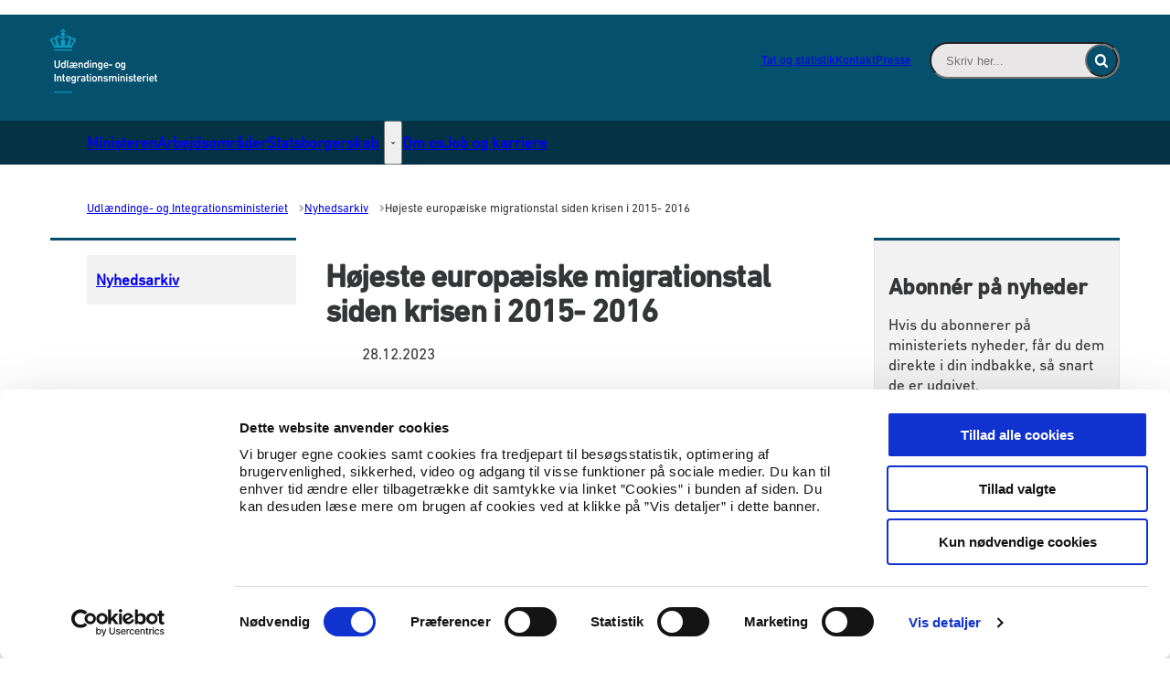

--- FILE ---
content_type: text/html; charset=utf-8
request_url: https://uim.dk/nyhedsarkiv/2023/december/hoejeste-europaeiske-migrationstal-siden-krisen-i-2015-2016/
body_size: 41427
content:

<!DOCTYPE html>
<html lang="da" 
      class=" hyphens-auto">
<head>
    <style>
        html {
            visibility: hidden;
            opacity: 0;
        }
    </style>
    <meta charset="UTF-8"/>
    <meta name="viewport" content="width=device-width, initial-scale=1.0"/>

    
    <link rel="shortcut icon" href="/media/zfieciby/fav.png?rmode=pad&amp;width=16&amp;height=16&amp;format=png&amp;bgcolor=transparent&amp;v=1db2568561e1480" />
    <link rel="apple-touch-icon" sizes="180x180" href="/media/zfieciby/fav.png?rmode=pad&amp;width=180&amp;height=180&amp;format=png&amp;bgcolor=transparent&amp;v=1db2568561e1480">
    <link rel="icon" type="image/png" sizes="32x32" href="/media/zfieciby/fav.png?rmode=pad&amp;width=32&amp;height=32&amp;format=png&amp;bgcolor=transparent&amp;v=1db2568561e1480">
    <link rel="icon" type="image/png" sizes="16x16" href="/media/zfieciby/fav.png?rmode=pad&amp;width=16&amp;height=16&amp;format=png&amp;bgcolor=transparent&amp;v=1db2568561e1480">

    
<title>H&#xF8;jeste europ&#xE6;iske migrationstal siden krisen i 2015- 2016</title>
<meta name="description" content="Mere end 355.000 irregul&#xE6;re indrejser er registreret i EU til og med november i &#xE5;r, viser nye tal. Det er det h&#xF8;jeste antal siden 2016." />
<meta property="robots" content="follow, index" />


    
<meta property="og:type" content="website" />
<meta name="twitter:card" content="summary" />

    <meta name="twitter:title" content="H&#xF8;jeste europ&#xE6;iske migrationstal siden krisen i 2015- 2016" />
    <meta property="og:title" content="H&#xF8;jeste europ&#xE6;iske migrationstal siden krisen i 2015- 2016" />

    <meta property="og:description" content="Mere end 355.000 irregul&#xE6;re indrejser er registreret i EU til og med november i &#xE5;r, viser nye tal. Det er det h&#xF8;jeste antal siden 2016." />
    <meta name="twitter:description" content="Mere end 355.000 irregul&#xE6;re indrejser er registreret i EU til og med november i &#xE5;r, viser nye tal. Det er det h&#xF8;jeste antal siden 2016." />

<meta property="og:url" content="https://uim.dk/nyhedsarkiv/2023/december/hoejeste-europaeiske-migrationstal-siden-krisen-i-2015-2016/" />
<meta name="twitter:site" content="https://uim.dk/nyhedsarkiv/2023/december/hoejeste-europaeiske-migrationstal-siden-krisen-i-2015-2016/" />


    
    





    
        <script id="Cookiebot" data-cbid="99495c01-2915-4e5f-8ca3-e15d52bb771f" type="text/javascript" async src="https://consent.cookiebot.com/uc.js"></script>


    

    <link rel="preload" as="style" onload="this.onload=null;this.rel='stylesheet'"  href="/dist/assets/main-C5nY4Gio.css"/>



    


    


    
    <!-- GLOBAL CODE START -->
<style>
#element-footer-logo img {
max-width: 140px;
}
</style>    <!-- GLOBAL CODE END -->

</head>
<body data-nodeid="4852" data-doctype="articlePage" data-level="5" data-pullrequest-number="681&#xD;&#xA;">
    


<style>
    /* IDENTITY GROUP */
    :root {
        --logo-width: 8.75rem;
        --logo-top: -.063rem;
    }

    /* NAVIGATION GROUP */
    :root {
        --header-background-color: #05506c;
        --header-text-color: #ffffff;
        --header-active-state-color: #ffffff;
        --nav-main-container-background-color: #053345;
        --nav-main-container-text-color: #ffffff;
        --nav-main-active-state-color: #ffffff;
        --nav-main-border-top: 0 transparent;
        --nav-main-border-bottom: 0 transparent;
        
    }

    /* FOOTER GROUP */
    :root {
        --footer-background-color: #053345;
        
        
        
    }

    /* COLORS GROUP */
    :root {
        /* Default colors */
        --color-body-text: #343536;
        --color-default-links: #05506c;
        /* A theme */
        --color-a: #05506c;
        --color-a-dark: #043e54;
        --color-a-light: #065e7f;
        --color-a-text: #ffffff;
        /* B theme */
        --color-b: #053345;
        --color-b-dark: #03212d;
        --color-b-light: #064158;
        --color-b-text: #ffffff;
        /* C theme */
        --color-c: #377389;
        --color-c-dark: #306477;
        --color-c-light: #3d7f98;
        --color-c-text: #ffffff;
        /* D theme */
        --color-d: #f3f2f2;
        --color-d-dark: #e7e5e5;
        --color-d-light: #fdfdfd;
        --color-d-text: #343536;
        /* E theme */
        --color-e: #ff9b4b;
        --color-e-dark: #ff8d32;
        --color-e-light: #ffa65f;
        --color-e-text: #343536;
        /* F theme */
        
        
        
        
        /* G theme */
        
        
        
        
        /* H theme */
        --color-h: #55565a;
        --color-h-dark: #3e3e40;
        --color-h-light: #858588;
        --color-h-text: #ffffff;
    }

    /* TYPOGRAPHY GROUP */

            @font-face {
                font-family: "headings-font";
                font-weight: 400;
                src: url("/media/kpgfwnae/din-next-lt-w01-medium.woff2") format("woff2");
                font-display: swap;
                font-style: normal;
            }

            :root {
                --headings-font-weight: 700;
            }
         

            @font-face {
                font-family: "body-font";
                font-weight: 400;
                src: url("/media/oksdpmct/din-next-lt-w01-regular.woff2") format("woff2");
                font-display: swap;
                font-style: normal;
            }
        


    :root {
        --line-height-headings: 1.1;
        --line-height-body: 1.3;
        --font-size-xsmall: .75rem;
        --font-size-small: .813rem;
        --font-size-normal: 1.063rem;
        --font-size-xnormal: 1.063rem;
        --font-size-medium: 1.5rem;
        --font-size-xmedium: 1.563rem;
        --font-size-large: 2.188rem;
        --font-size-xlarge: 2.5rem;
    }

    /* MODULE DEFAULTS GROUP */
    /* MODULE DEFAULTS GROUP: Shared module settings */
    :root {
        
    }
    /* MODULE DEFAULTS GROUP: Charts */
    :root {
        
        
        
        
        
        
        
        
        
        
    }

    /* MODULE DEFAULTS GROUP: Forms */
    :root {
        
        
        
        
        
        
        
        
        
    }

    /* MODULE DEFAULTS GROUP: RTE */
    :root {
        --rte-generate-clickable-anchors: false;
    }

    /* LAYOUT GROUP */
    :root {
        
        --layout-max-width: 100%;
        
    }
    
</style>

<script type="text/javascript">
    window.themeSettings = {
        rteGenerateClickableAnchorsDictionary: "Link til denne sektion",
        dateFormat: "",
        docReader: {
            cid: "",
            showDocReader: false,
            openDocumentDictionary: "Lyt til dette dokument med ReadSpeaker docReader",
            listenLabelDictionary: "Lyt",
            lang: "da",
        },
        links: {
            openDocumentsInNewTab: false,
            openExternalLinksInNewTab: false
        }
    }
</script>

    <link rel="preload" as="style" onload="this.onload=null;this.rel='stylesheet'" href="/media/rsdbl4aw/main-2024-10-08.css" />

    
<section class="hide-on-print" aria-label="Tilg&#xE6;ngelighedslinks">
    <ul>
        <li>
            <a href="#main" class="skip-link">
                G&#xE5; til indhold
            </a>
        </li>
            <li>
                <a href="javascript: Cookiebot.renew()" class="skip-link">
                    Skift cookie indstillinger
                </a>
            </li>
    </ul>
</section>

    
<header class="main-header hide-on-print js-header">
    <div class="main-header__top">
        <div class="container main-header__top-container">
            <div class="main-header__top-inner">
                <div class="header-logo">
                    <a class="header-logo__link" href="/" title="G&#xE5; til forsiden">
                            <img class="header-logo__image" alt="" src="/media/01zdhz3k/hjemst_neg_web_logo.png?format=webp&quality=92"/>
                        <span class="sr-only">G&#xE5; til forsiden</span>
                    </a>
                </div>

                    <nav class="service-menu" aria-label="Service menu">
                        <ul class="service-menu__list">
                                <li>
                                    <a href="/tal-og-statistik/" class="" >
                                        Tal og statistik
                                    </a>
                                </li>
                                <li>
                                    <a href="/kontakt/" class="" >
                                        Kontakt
                                    </a>
                                </li>
                                <li>
                                    <a href="/presse/" class="" >
                                        Presse
                                    </a>
                                </li>
                        </ul>
                    </nav>

                <div class="main-header__actions">
                            <div data-search-collapsed-on-desktop="false"
                                 data-search-open-downwards="false"
                                 data-uses-cludo="false"
                                 class="js-header-search
                                    header-search--preload
                                    header-search
                                    
                                    
                                    header-search--rounded
                                    header-search--open-on-desktop">
                                <form inert aria-hidden="true" action="/find/" class="header-search__form js-header-search-form" role="search" id="header-search-form">
                                    <label class="sr-only" for="header-search-input">Inds&#xE6;t s&#xF8;geord for at s&#xF8;ge p&#xE5; hjemmesiden.</label>
                                    <input id="header-search-input"
                                           type="search"
                                           class="header-search__input js-header-search-input"
                                           autocomplete="off"
                                           
                                           
                                           name="query"
                                           placeholder="Skriv her..." />
                                    <button disabled class="header-search__submit js-header-search-submit" type="submit" title="S&#xF8;g">
                                        <span class="sr-only">S&#xF8;g</span>
                                        <svg version="1.1" xmlns="http://www.w3.org/2000/svg" width="30" height="32" viewBox="0 0 30 32" role="presentation"
     aria-hidden="true" fill="currentcolor">
    <path d="M20.571 14.857q0-3.304-2.348-5.652t-5.652-2.348-5.652 2.348-2.348 5.652 2.348 5.652 5.652 2.348 5.652-2.348 2.348-5.652zM29.714 29.714q0 0.929-0.679 1.607t-1.607 0.679q-0.964 0-1.607-0.679l-6.125-6.107q-3.196 2.214-7.125 2.214-2.554 0-4.884-0.991t-4.018-2.679-2.679-4.018-0.991-4.884 0.991-4.884 2.679-4.018 4.018-2.679 4.884-0.991 4.884 0.991 4.018 2.679 2.679 4.018 0.991 4.884q0 3.929-2.214 7.125l6.125 6.125q0.661 0.661 0.661 1.607z"></path>
</svg>

                                    </button>
                                </form>
                                <button title="Fold s&#xF8;gefelt ud"
                                        class="header-search__toggle js-header-search-toggle"
                                        id="header-search-toggle"
                                        aria-expanded="false"
                                        aria-controls="header-search-form"
                                        data-label-open="Fold s&#xF8;gefelt ud"
                                        data-label-close="Fold s&#xF8;gefelt ind">
                                    <span class="sr-only">Fold s&#xF8;gefelt ud</span>
                                    <svg version="1.1" xmlns="http://www.w3.org/2000/svg" width="30" height="32" viewBox="0 0 30 32" role="presentation"
     aria-hidden="true" fill="currentcolor">
    <path d="M20.571 14.857q0-3.304-2.348-5.652t-5.652-2.348-5.652 2.348-2.348 5.652 2.348 5.652 5.652 2.348 5.652-2.348 2.348-5.652zM29.714 29.714q0 0.929-0.679 1.607t-1.607 0.679q-0.964 0-1.607-0.679l-6.125-6.107q-3.196 2.214-7.125 2.214-2.554 0-4.884-0.991t-4.018-2.679-2.679-4.018-0.991-4.884 0.991-4.884 2.679-4.018 4.018-2.679 4.884-0.991 4.884 0.991 4.018 2.679 2.679 4.018 0.991 4.884q0 3.929-2.214 7.125l6.125 6.125q0.661 0.661 0.661 1.607z"></path>
</svg>

                                </button>
                            </div>


                    <button class="main-header__hamburger js-header-hamburger" aria-expanded="false" aria-controls="hamburger-menu" id="hamburger-menu-toggle">
                        <span class="sr-only">Menu</span>
                        <span class="hamburger"></span>
                    </button>
                </div>
            </div>
        </div>
    </div>

        <nav class="main-nav" aria-label="Hovedmenu">
            <div class="container">
                <ul class="main-nav__list main-nav__list--with-dropdowns ">
                        <li class="main-nav__list-item">
                            <a href="/ministeren/"
                               class="main-nav__link  "
                               >
                                Ministeren
                            </a>
                        </li>
                        <li class="main-nav__list-item">
                            <a href="/arbejdsomraader/"
                               class="main-nav__link  "
                               >
                                Arbejdsomr&#xE5;der
                            </a>
                        </li>
                        <li class="main-nav__list-item">
                            <a href="/statsborgerskab/"
                               class="main-nav__link  "
                               >
                                Statsborgerskab
                            </a>
                                    <button class="main-nav__dropdown-toggle js-main-nav-dropdown-toggle" aria-expanded="false">
                                        <span class="sr-only">Statsborgerskab - Flere links</span>
                                        <svg version="1.1" xmlns="http://www.w3.org/2000/svg" width="32" height="32" viewBox="0 0 32 32" role="presentation"
     aria-hidden="true" fill="currentcolor">
    <path d="M30.054 14.429l-13.25 13.232q-0.339 0.339-0.804 0.339t-0.804-0.339l-13.25-13.232q-0.339-0.339-0.339-0.813t0.339-0.813l2.964-2.946q0.339-0.339 0.804-0.339t0.804 0.339l9.482 9.482 9.482-9.482q0.339-0.339 0.804-0.339t0.804 0.339l2.964 2.946q0.339 0.339 0.339 0.813t-0.339 0.813z"></path>
</svg>

                                    </button>
                                        <div class="main-nav__dropdown-list js-main-nav-dropdown">
                                            <ul class="dropdown-list">
                                                    <li>
                                                        <a href="/statsborgerskab/foeroyskt/" class=" nav-highlight-dots">F&#xF8;royskt</a>
                                                    </li>
                                                    <li>
                                                        <a href="/statsborgerskab/kalaallisut/" class=" nav-highlight-dots">Kalaallisut</a>
                                                    </li>
                                            </ul>
                                        </div>
                        </li>
                        <li class="main-nav__list-item">
                            <a href="/om-os/"
                               class="main-nav__link  "
                               >
                                Om os
                            </a>
                        </li>
                        <li class="main-nav__list-item">
                            <a href="/job-og-karriere/"
                               class="main-nav__link  "
                               >
                                Job og karriere
                            </a>
                        </li>
                </ul>
            </div>
        </nav>

    <nav class="hamburger-menu js-header-hamburger-menu" inert aria-hidden="true" id="hamburger-menu" aria-labelledby="hamburger-menu-toggle" data-use-desktop-menu-items-on-mobile="false">
        <div class="container">
                    <ul class="hamburger-menu__primary-list js-header-hamburger-menu-list" data-site-id="4582" data-current-id="4852" data-dropdown-label-suffix="Flere links">
                            <li>
                                <a href="/ministeren/" class="">
                                    Ministeren
                                </a>
                            </li>
                            <li>
                                <a href="/arbejdsomraader/" class="">
                                    Arbejdsomr&#xE5;der
                                </a>
                            </li>
                            <li>
                                <a href="/statsborgerskab/" class="">
                                    Statsborgerskab
                                </a>
                            </li>
                            <li>
                                <a href="/om-os/" class="">
                                    Om os
                                </a>
                            </li>
                            <li>
                                <a href="/job-og-karriere/" class="">
                                    Job og karriere
                                </a>
                            </li>
                    </ul>

                <ul class="hamburger-menu__service-list" aria-label="Service menu">
                        <li>
                            <a href="/tal-og-statistik/" class="" >
                                Tal og statistik
                            </a>
                        </li>
                        <li>
                            <a href="/kontakt/" class="" >
                                Kontakt
                            </a>
                        </li>
                        <li>
                            <a href="/presse/" class="" >
                                Presse
                            </a>
                        </li>
                </ul>
        </div>
    </nav>
</header>


    <main id="main" class="js-inview-wrapper">
        



        

<div class="custom-grid"
     data-grid-columns="12">
    
<div class="custom-grid__layout-container">
        <div class="custom-grid__layout-item" data-doctype="contentPageLayout">

<div class="layout-content-page">
    <div class="">
        
    <div class="area-top-campaign" role="complementary" aria-label="F&#xF8;r indhold">
        
    </div>


        <div class="container area-tools-container">
            <div class="row">
                <div class="col-12">
                    
    <div class="area-tools">
        
    <nav aria-label="Br&#xF8;dkrummesti" class="">
        <ol id="breadcrumbs" class="breadcrumbs" itemscope itemtype="http://schema.org/BreadcrumbList">
                <li itemprop="itemListElement" itemscope itemtype="http://schema.org/ListItem">
                        <a href="https://uim.dk/"
                           class="breadcrumbs__previous-page"
                           title="Udl&#xE6;ndinge- og Integrationsministeriet"
                           itemprop="item">
                            <span itemprop="name">Udl&#xE6;ndinge- og Integrationsministeriet</span>
                        </a>
                            <div class="breadcrumbs__icon">
                                <svg version="1.1" xmlns="http://www.w3.org/2000/svg" width="23" height="32" viewBox="0 0 23 32" role="presentation"
     aria-hidden="true" fill="currentcolor">
    <path d="M19.768 15.661l-13.25 13.25q-0.339 0.339-0.804 0.339t-0.804-0.339l-2.964-2.964q-0.339-0.339-0.339-0.804t0.339-0.804l9.482-9.482-9.482-9.482q-0.339-0.339-0.339-0.804t0.339-0.804l2.964-2.964q0.339-0.339 0.804-0.339t0.804 0.339l13.25 13.25q0.339 0.339 0.339 0.804t-0.339 0.804z"></path>
</svg>

                            </div>
                    <meta itemprop="position" content="1"/>
                </li>
                <li itemprop="itemListElement" itemscope itemtype="http://schema.org/ListItem">
                        <a href="https://uim.dk/nyhedsarkiv/"
                           class="breadcrumbs__previous-page"
                           title="Nyhedsarkiv"
                           itemprop="item">
                            <span itemprop="name">Nyhedsarkiv</span>
                        </a>
                            <div class="breadcrumbs__icon">
                                <svg version="1.1" xmlns="http://www.w3.org/2000/svg" width="23" height="32" viewBox="0 0 23 32" role="presentation"
     aria-hidden="true" fill="currentcolor">
    <path d="M19.768 15.661l-13.25 13.25q-0.339 0.339-0.804 0.339t-0.804-0.339l-2.964-2.964q-0.339-0.339-0.339-0.804t0.339-0.804l9.482-9.482-9.482-9.482q-0.339-0.339-0.339-0.804t0.339-0.804l2.964-2.964q0.339-0.339 0.804-0.339t0.804 0.339l13.25 13.25q0.339 0.339 0.339 0.804t-0.339 0.804z"></path>
</svg>

                            </div>
                    <meta itemprop="position" content="2"/>
                </li>
                <li itemprop="itemListElement" itemscope itemtype="http://schema.org/ListItem">
                        <div aria-current="page" class="breadcrumbs__current-page" itemprop="item">
                            <span itemprop="name">H&#xF8;jeste europ&#xE6;iske migrationstal siden krisen i 2015- 2016</span>
                        </div>
                    <meta itemprop="position" content="5"/>
                </li>
        </ol>
    </nav>


    </div>

                </div>
            </div>
        </div>

        <div class="container">
            <div class="row">
                <div class="col-12 col-sm-3">
                    
<div class="area-left-navigation">
    

<nav class="side-menu  side-menu--no-list"
     aria-label="Side menu"
     data-dropdown-label-suffix="Flere links"
     data-active-indicator-class="nav-highlight-dots">
    <ul>
        <li>
            <a class="side-menu__top-link "  href="/nyhedsarkiv/">Nyhedsarkiv</a>
        </li>
    </ul>
</nav>


</div>
                </div>
                <div class="col-12 col-sm-9">
                    
    <div class="area-hero-content">
        
    </div>


                    <div class="row">
                        <div class="col-12 col-sm-8">
                            
<div class="area-content  ">
    


    


    
    <h1 class="area-content__headline">H&#xF8;jeste europ&#xE6;iske migrationstal siden krisen i 2015- 2016</h1>



    

    
    
    <div class="area-content__info">
        <ul class="area-content__tags">
                <li class="area-content__date" aria-label="Dato">
                    
    <time class="area-content__date-time" datetime="2023-12-28" title="28. december 2023">28.12.2023</time>

                </li>
            

        </ul>
    </div>

    
    



    <p class="area-content__intro">Mere end 355.000 irregul&#xE6;re indrejser er registreret i EU til og med november i &#xE5;r, viser nye tal. Det er det h&#xF8;jeste antal siden 2016.</p>



    
    <div class="area-content__text content-rte">
        <p>Tilstr&oslash;mningen til Europa er p&aring; sit h&oslash;jeste siden krisen i 2015 og 2016. Det viser de seneste&nbsp;migrationstal.</p>
<p>I l&oslash;bet af &aring;rets f&oslash;rste 11 m&aring;neder er der registreret mere end 355.000 irregul&aelig;re ankomster p&aring;&nbsp;EU&rsquo;s ydre gr&aelig;nser, heraf 250.000 p&aring; ruterne over Middelhavet til Europa (inkl. til De Kanariske&nbsp;&Oslash;er). Selvom tallet kun g&aelig;lder til og med november i &aring;r, s&aring; overstiger det i &aring;r allerede nu de seks&nbsp;forg&aring;ende &aring;r. Senest, der blev m&aring;lt et h&oslash;jere antal end i &aring;r, var i 2016. I l&oslash;bet af hele 2022 var der&nbsp;omkring 175.000 irregul&aelig;re indrejser i Europa over Middelhavet eller til De Kanariske &Oslash;er.</p>
<p>Mere end 2.600 er omkommet eller forsvundet p&aring; rejsen over Middelhavet i &aring;r, if&oslash;lge UNHCR. Det&nbsp;er det h&oslash;jeste tal i fem &aring;r.</p>
<p>Til og med september i &aring;r er der indgivet mere end 800.000 asylans&oslash;gninger til EU, viser nye tal fra&nbsp;Eurostat. Hvis udviklingen forts&aelig;tter, s&aring; vil antallet af asylans&oslash;gninger til EU i 2023 blive det&nbsp;h&oslash;jeste siden 2016.</p>
<p>Udl&aelig;ndinge- og integrationsminister Kaare Dybvad Bek udtaler:</p>
<p><em>&rdquo;Vi st&aring;r desv&aelig;rre midt i en europ&aelig;isk migrationskrise. Selvom vi ikke har de endelige tal for 2023,&nbsp;</em><em>s&aring; er tallene meget h&oslash;je sammenlignet med de tidligere &aring;r og vi skal helt tilbage til 2016 for at&nbsp;</em><em>finde en st&oslash;rre tilstr&oslash;mning end i &aring;r.</em></p>
<p><em>Den irregul&aelig;re migration har enorme konsekvenser. Mange omkommer p&aring; rejsen mod Europa,&nbsp;</em><em>mens menneskesmuglere forgyldes. Samtidig efterlades de mest s&aring;rbare flygtninge, der ikke kan&nbsp;</em><em>rejse eller betale menneskesmuglerne, i n&aelig;romr&aring;derne, hvor de ikke f&aring;r den n&oslash;dvendige hj&aelig;lp.</em></p>
<p><em>Jeg oplever heldigvis, at der rundt i Europa er en stigende erkendelse af, at asylsystemet ikke&nbsp;</em><em>fungerer. Vi skal stoppe menneskesmuglernes farlige ruter mod Europa og i stedet sikre, at&nbsp;</em><em>flygtninge kommer til Europa p&aring; kontrolleret vis.&rdquo;</em></p>
<p>Den mest benyttede rute over Middelhavet i 2023 er den centrale middelhavsrute, som knap&nbsp;152.000 irregul&aelig;re migranter har benyttet til og med november i &aring;r. Det er en stigning p&aring; omkring&nbsp;61 procent sammenlignet med &aring;ret f&oslash;r.</p>
    </div>

    
    

    
    

</div>



                                <div class="area-additional-content"></div>

                        </div>

                        <div class="col-12 col-sm-4">
                            
    <div class="area-aside" role="complementary" aria-label="Supplerende indhold">
        
<div class="custom-grid__layout-container">


        <div class="container custom-grid__container">
            <div class="row   custom-grid__row">
                    <div
                        data-doctype="mailingList"
                        class="custom-grid__layout-item col-12 grid-col-sm-3">


<div class="mailing-list js-mailing-list-module grid-module       boxed-layout theme-gray     "   data-js-mailing-list-module="{&quot;headline&quot;:&quot;Abonn&#xE9;r p&#xE5; nyheder&quot;,&quot;teaser&quot;:{&quot;value&quot;:&quot;&lt;p&gt;Hvis du abonnerer p&amp;aring; ministeriets nyheder, f&amp;aring;r du dem direkte i din indbakke, s&amp;aring; snart de er udgivet.&lt;/p&gt;&quot;},&quot;subscribedHeadline&quot;:&quot;&quot;,&quot;subscribedText&quot;:{&quot;value&quot;:&quot;&quot;},&quot;unsubscribedHeadline&quot;:&quot;&quot;,&quot;unsubscribedText&quot;:{&quot;value&quot;:&quot;&quot;},&quot;showSubscriptionTermsCheckbox&quot;:false,&quot;subscriptionAgreement&quot;:&quot;&quot;,&quot;subscriptionTermsLink&quot;:null,&quot;subscriptionTermsText&quot;:&quot;&quot;,&quot;showSubscribeButton&quot;:true,&quot;showUnsubscribeButton&quot;:false,&quot;mailingLists&quot;:[{&quot;label&quot;:&quot;List: 73835&quot;,&quot;listId&quot;:&quot;73835&quot;}],&quot;nodeId&quot;:4852,&quot;moduleKey&quot;:&quot;ce9a2a61-8848-420f-b594-ffbb9ad94cf8&quot;,&quot;translations&quot;:{&quot;fieldIsRequired&quot;:&quot;Feltet er p&#xE5;kr&#xE6;vet&quot;,&quot;fieldsWithAsteriskAreRequired&quot;:&quot;Felter med (*) skal udfyldes&quot;,&quot;somethingWentWrong&quot;:&quot;Noget gik galt. Pr&#xF8;v igen senere.&quot;,&quot;loadingForm&quot;:&quot;Indl&#xE6;ser formular...&quot;,&quot;subscribeButtonText&quot;:&quot;Tilmeld&quot;,&quot;unsubscribeButtonText&quot;:&quot;Frameld&quot;,&quot;emailLabel&quot;:&quot;E-Mail&quot;,&quot;emailPlaceholder&quot;:&quot;E-Mail&quot;,&quot;mailingListLabel&quot;:&quot;Nyhedsbreve&quot;}}">
    <div class="mailing-list__loading-container">
        <p>Indl&#xE6;ser formular...</p>
    </div>
</div>                    </div>
            </div>
        </div>
</div>

    </div>

                        </div>
                    </div>
                </div>
            </div>
        </div>

        
    <div class="area-bottom-campaign" 
         role="complementary" 
         aria-label="Efter indhold"
        >
<div class="custom-grid__layout-container">


        <div class="container custom-grid__container">
            <div class="row   custom-grid__row">
                    <div
                        data-doctype="globalModulePicker"
                        class="custom-grid__layout-item col-12 grid-col-sm-12">

    <div class="global-module-picker">
        
<div class="custom-grid"
     data-grid-columns="12">
    
<div class="custom-grid__layout-container">


        <div class="container custom-grid__container">
            <div class="row   custom-grid__row">
                    <div
                        data-doctype="code"
                        class="custom-grid__layout-item col-12 grid-col-sm-12">

    <div class="code-module  grid-module             "  >
        <div style="margin-top:20px;"></div>
    </div>
                    </div>
            </div>
        </div>
</div>

</div>

    </div>
                    </div>
            </div>
        </div>
        <div class="container custom-grid__container">
            <div class="row   custom-grid__row">
                    <div
                        data-doctype="spacerModule"
                        class="custom-grid__layout-item col-12 grid-col-sm-3">

<div class="spacer-module spacer-module-- grid-module             "></div>                    </div>
                    <div
                        data-doctype="multiBox"
                        class="custom-grid__layout-item col-12 grid-col-sm-6">

<div class="multi-box multi-box--span-6 grid-module       boxed-layout theme-gray      "  >
    


        <div class="multi-box__content">

            
<h2 class="module-headline module-headline--small multi-box__headline" style="--headline-length:22;">Yderligere oplysninger</h2>

                <div class="multi-box__text content-rte">
                    <p><span>Kontakt pressetelefonen p&aring; tlf. +45 61 98 32 90 (kan ikke modtage SMS) for pressehenvendelser til ministeriet og ministeren.</span></p>
                </div>
        </div>
</div>                    </div>
            </div>
        </div>
</div>
</div>

    </div>
</div>
        </div>
</div>

</div>

    </main>

    <footer id="footer" class="main-footer hide-on-print ">

    <div class="area-footer">
        
<div class="custom-grid__layout-container">


        <div class="fullscreen-container custom-grid__container">
            <div class="row row--flat  custom-grid__row">
                    <div
                        data-doctype="innerGrid"
                        class="custom-grid__layout-item col-12 grid-col-sm-12">
<div class="inner-grid 
     
     grid-module     bg-align-center bg-fit-cover  theme-b      
     inner-grid--padded 
     inner-grid--fullscreen"
     
     
     style="--grid-columns-nested: 12;">
    

     <div class="inner-grid__inner">

         
<div class="custom-grid__layout-container">


        <div class="container custom-grid__container">
            <div class="row   custom-grid__row">
                    <div
                        data-doctype="richText"
                        class="custom-grid__layout-item col-12 grid-col-sm-6">

    <div class="rich-text-module grid-module             "  >
        <div class="content-rte">
            <p><span class="btn-arrow"><a href="/nyhedsarkiv/" title="Nyhedsarkiv">Nyheder</a></span></p>
<p><span class="btn-arrow"><a href="/publikationer/" title="Publikationer" data-anchor="#">Publikationer</a></span></p>
<p><span class="btn-arrow"><a rel="noopener" href="https://www.retsinformation.dk/documents?dt=10&amp;dt=20&amp;dt=30&amp;dt=210&amp;o=40&amp;ps=100&amp;r=168" target="_blank" data-anchor="?dt=10&amp;dt=20&amp;dt=30&amp;dt=210&amp;o=40&amp;ps=100&amp;r=168">Love og regler</a></span></p>
<p><span class="btn-arrow"><a rel="noopener" href="https://hoeringsportalen.dk/Hearing?Authorities=Udl%C3%A6ndinge-%20og%20Integrationsministeriet" target="_blank" data-anchor="?Authorities=Udl%C3%A6ndinge-%20og%20Integrationsministeriet">Lovforslag og bekendtgørelser i høring</a></span></p>
        </div>
    </div>
                    </div>
                    <div
                        data-doctype="richText"
                        class="custom-grid__layout-item col-12 grid-col-sm-6">

    <div class="rich-text-module grid-module             "  >
        <div class="content-rte">
            <p><span class="link-arrow"><a href="/whistleblowerordning/" title="Whistleblowerordning" data-anchor="#">Whistleblowerordning</a></span></p>
<p><span class="link-arrow"><a href="/behandling-af-dine-personoplysninger/" title="Behandling af dine personoplysninger" data-anchor="#">Behandling af personoplysninger</a></span></p>
<p><span class="link-arrow"><a href="/processing-of-your-personal-data/" title="Processing of your personal data" data-anchor="#">Processing of personal data</a></span></p>
<p><span class="link-arrow"><a href="/cookies/" title="Cookies" data-anchor="#">Cookies</a></span></p>
<p><span class="link-arrow"><a rel="noopener" href="https://www.was.digst.dk/uim-dk" target="_blank">Tilgængelighedserklæring (WAS)</a></span></p>
        </div>
    </div>
                    </div>
            </div>
        </div>
</div>

     </div>
</div>                    </div>
            </div>
        </div>
        <div class="fullscreen-container custom-grid__container">
            <div class="row row--flat  custom-grid__row">
                    <div
                        data-doctype="innerGrid"
                        class="custom-grid__layout-item col-12 grid-col-sm-12">
<div class="inner-grid 
     
     grid-module     bg-align-center bg-fit-cover  theme-a      
     inner-grid--padded 
     inner-grid--fullscreen"
     
     
     style="--grid-columns-nested: 12;">
    

     <div class="inner-grid__inner">

         
<div class="custom-grid__layout-container">


        <div class="container custom-grid__container">
            <div class="row   custom-grid__row">
                    <div
                        data-doctype="multiBox"
                        class="custom-grid__layout-item col-12 grid-col-sm-10">

<div class="multi-box multi-box--span-10 grid-module              " id="element-footer-logo" >
    

        <div class="multi-box__media multi-box__media--image">

                <div class="multi-box__image">
                    
    <div class="umbraco-image umbraco-image--no-upscale">
        <picture>
                <source srcset="/media/01zdhz3k/hjemst_neg_web_logo.png?width=280&amp;format=webp&amp;quality=92&amp;v=1d7199c01f0cd70 1x, /media/01zdhz3k/hjemst_neg_web_logo.png?width=280&amp;format=webp&amp;quality=92&amp;v=1d7199c01f0cd70 1.5x, /media/01zdhz3k/hjemst_neg_web_logo.png?width=280&amp;format=webp&amp;quality=92&amp;v=1d7199c01f0cd70 2x" media="(min-width: 1220px)"/>
                <source srcset="/media/01zdhz3k/hjemst_neg_web_logo.png?width=280&amp;format=webp&amp;quality=92&amp;v=1d7199c01f0cd70 1x, /media/01zdhz3k/hjemst_neg_web_logo.png?width=280&amp;format=webp&amp;quality=92&amp;v=1d7199c01f0cd70 1.5x, /media/01zdhz3k/hjemst_neg_web_logo.png?width=280&amp;format=webp&amp;quality=92&amp;v=1d7199c01f0cd70 2x" media="(min-width: 992px)"/>
                <source srcset="/media/01zdhz3k/hjemst_neg_web_logo.png?width=280&amp;format=webp&amp;quality=92&amp;v=1d7199c01f0cd70 1x, /media/01zdhz3k/hjemst_neg_web_logo.png?width=280&amp;format=webp&amp;quality=92&amp;v=1d7199c01f0cd70 1.5x, /media/01zdhz3k/hjemst_neg_web_logo.png?width=280&amp;format=webp&amp;quality=92&amp;v=1d7199c01f0cd70 2x" media="(min-width: 780px)"/>
            <img loading=lazy
                onload="this.classList.add('loaded')"
                src="/media/01zdhz3k/hjemst_neg_web_logo.png"
                width="280"
                height="141"
                alt=""
                srcset="/media/01zdhz3k/hjemst_neg_web_logo.png?width=280&amp;format=webp&amp;quality=92&amp;v=1d7199c01f0cd70 1x, /media/01zdhz3k/hjemst_neg_web_logo.png?width=280&amp;format=webp&amp;quality=92&amp;v=1d7199c01f0cd70 1.5x, /media/01zdhz3k/hjemst_neg_web_logo.png?width=280&amp;format=webp&amp;quality=92&amp;v=1d7199c01f0cd70 2x"
                >
        </picture>
    </div>

                </div>

        </div>

</div>                    </div>
                    <div
                        data-doctype="socialIconLinks"
                        class="custom-grid__layout-item col-12 grid-col-sm-2">
<div class="social-icon-links social-icon-links--inverted grid-module        theme-a     "  >
    

    
        <div class="social-icon-links__links">
                <a class="social-icon-links__link share-icon"
                   href="https://twitter.com/UIMinisteriet?ref_src=twsrc%5Egoogle%7Ctwcamp%5Eserp%7Ctwgr%5Eauthor"
                   target="_blank"
                   title="Udl&#xE6;ndinge- og Integrationsministeriets Twitterprofil">
                    <span class="sr-only">Udl&#xE6;ndinge- og Integrationsministeriets Twitterprofil</span>
                    <svg version="1.1" xmlns="http://www.w3.org/2000/svg" width="32" height="32" viewBox="0 0 32 32"
    role="presentation" class="icon-twitter-x"
    aria-hidden="true" fill="currentcolor">
    <path
        d="M24.325 3h4.411l-9.636 11.013 11.336 14.987h-8.876l-6.952-9.089-7.955 9.089h-4.413l10.307-11.78-10.875-14.22h9.101l6.284 8.308zM22.777 26.36h2.444l-15.776-20.859h-2.623z"></path>
</svg>
                </a>
                <a class="social-icon-links__link share-icon"
                   href="https://www.linkedin.com/company/integrationsministeriet"
                   target="_blank"
                   title="Udl&#xE6;ndinge- og Integrationsministeriets LinkedIn">
                    <span class="sr-only">Udl&#xE6;ndinge- og Integrationsministeriets LinkedIn</span>
                    <svg version="1.1" xmlns="http://www.w3.org/2000/svg" width="28" height="32" viewBox="0 0 28 32"
    role="presentation" class="icon-linkedin"
    aria-hidden="true" fill="currentcolor">
    <path
        d="M6.232 11.161v17.696h-5.893v-17.696h5.893zM6.607 5.696q0.018 1.304-0.902 2.179t-2.42 0.875h-0.036q-1.464 0-2.357-0.875t-0.893-2.179q0-1.321 0.92-2.188t2.402-0.866 2.375 0.866 0.911 2.188zM27.429 18.714v10.143h-5.875v-9.464q0-1.875-0.723-2.938t-2.259-1.063q-1.125 0-1.884 0.616t-1.134 1.527q-0.196 0.536-0.196 1.446v9.875h-5.875q0.036-7.125 0.036-11.554t-0.018-5.286l-0.018-0.857h5.875v2.571h-0.036q0.357-0.571 0.732-1t1.009-0.929 1.554-0.777 2.045-0.277q3.054 0 4.911 2.027t1.857 5.938z"></path>
</svg>
                </a>
        </div>
</div>                    </div>
            </div>
        </div>
</div>

     </div>
</div>                    </div>
            </div>
        </div>
</div>

    </div>
    
</footer>

    




    <script defer type=module src="/dist/assets/main-Brr5lbT2.js"></script>



    <script defer type=module src="/dist/assets/main-react-CA_Dpely.js"></script>


    


    

    


    
    <script type="text/plain" data-cookieconsent="statistics">
        (function () {
            var sz = document.createElement('script'); sz.type = 'text/javascript'; sz.async = true;
            sz.src = '//siteimproveanalytics.com/js/siteanalyze_6034190.js';
            var s = document.getElementsByTagName('script')[0]; s.parentNode.insertBefore(sz, s);
        })();
    </script>

</body>
</html>

--- FILE ---
content_type: text/javascript
request_url: https://uim.dk/dist/assets/index-DNdC45Ns.js
body_size: 3227
content:
import{r as a,R as $,j as i}from"./main-react-CA_Dpely.js";import{r as m}from"./index-CuHep7Ih.js";import{c as h}from"./index-CFTXs3s8.js";var x=(e=>(e[e.Input=1]="Input",e[e.TextArea=2]="TextArea",e[e.HiddenInput=3]="HiddenInput",e[e.Email=4]="Email",e[e.Label=5]="Label",e[e.Select=6]="Select",e[e.CheckboxGroup=7]="CheckboxGroup",e[e.RadioGroup=8]="RadioGroup",e[e.DataConsent=9]="DataConsent",e[e.HoneyPot=10]="HoneyPot",e[e.File=11]="File",e[e.NewsletterConsent=1001]="NewsletterConsent",e))(x||{});function s(){return s=Object.assign?Object.assign.bind():function(e){for(var t=1;t<arguments.length;t++){var n=arguments[t];for(var r in n)Object.prototype.hasOwnProperty.call(n,r)&&(e[r]=n[r])}return e},s.apply(this,arguments)}function E(e,t){typeof e=="function"?e(t):e!=null&&(e.current=t)}function p(...e){return t=>e.forEach(n=>E(n,t))}function V(...e){return a.useCallback(p(...e),e)}const b=a.forwardRef((e,t)=>{const{children:n,...r}=e,c=a.Children.toArray(n),o=c.find(C);if(o){const l=o.props.children,f=c.map(d=>d===o?a.Children.count(l)>1?a.Children.only(null):a.isValidElement(l)?l.props.children:null:d);return a.createElement(u,s({},r,{ref:t}),a.isValidElement(l)?a.cloneElement(l,void 0,f):null)}return a.createElement(u,s({},r,{ref:t}),n)});b.displayName="Slot";const u=a.forwardRef((e,t)=>{const{children:n,...r}=e;return a.isValidElement(n)?a.cloneElement(n,{...N(r,n.props),ref:t?p(t,n.ref):n.ref}):a.Children.count(n)>1?a.Children.only(null):null});u.displayName="SlotClone";const v=({children:e})=>a.createElement(a.Fragment,null,e);function C(e){return a.isValidElement(e)&&e.type===v}function N(e,t){const n={...t};for(const r in t){const c=e[r],o=t[r];/^on[A-Z]/.test(r)?c&&o?n[r]=(...f)=>{o(...f),c(...f)}:c&&(n[r]=c):r==="style"?n[r]={...c,...o}:r==="className"&&(n[r]=[c,o].filter(Boolean).join(" "))}return{...e,...n}}const w=["a","button","div","form","h2","h3","img","input","label","li","nav","ol","p","span","svg","ul"],_=w.reduce((e,t)=>{const n=a.forwardRef((r,c)=>{const{asChild:o,...l}=r,f=o?b:t;return a.useEffect(()=>{window[Symbol.for("radix-ui")]=!0},[]),a.createElement(f,s({},l,{ref:c}))});return n.displayName=`Primitive.${t}`,{...e,[t]:n}},{});function A(e,t){e&&m.flushSync(()=>e.dispatchEvent(t))}const j=a.forwardRef((e,t)=>a.createElement(_.label,s({},e,{ref:t,onMouseDown:n=>{var r;(r=e.onMouseDown)===null||r===void 0||r.call(e,n),!n.defaultPrevented&&n.detail>1&&n.preventDefault()}}))),R=j,g=$.forwardRef(({className:e="form-field__label",children:t,htmlFor:n,required:r,...c},o)=>i.jsxs(R,{className:e,htmlFor:n,ref:o,...c,children:[t,r&&i.jsx("span",{className:"form-field__label-required",children:" *"})]}));g.displayName="Label";const P=$.forwardRef(({children:e,errorClassName:t},n)=>i.jsx("div",{className:"form-field__status",ref:n,"aria-live":"polite",children:e&&i.jsx("p",{className:h("form-field__error-text",t),children:e})}));P.displayName="FormFieldErrorMessage";export{V as $,x as F,g as L,s as _,P as a,_ as b,A as c,b as d};


--- FILE ---
content_type: text/javascript
request_url: https://uim.dk/dist/assets/index-DXauFZ6e.js
body_size: 34609
content:
const __vite__mapDeps=(i,m=__vite__mapDeps,d=(m.f||(m.f=["assets/index-CRxFufYm.js","assets/main-react-CA_Dpely.js","assets/preload-helper-Cdv6RdwI.js","assets/try-parse-json-PNnY1j55.js","assets/index-p8VND-6a.js","assets/index-DNdC45Ns.js","assets/index-CuHep7Ih.js","assets/index-CFTXs3s8.js","assets/index-C9zwEZih.js","assets/index-e2NPttNp.js","assets/index-CFb-7E2l.js","assets/index-B-UJKFUF.js","assets/index-BmoaRfUf.js","assets/index-q_LYFsLb.js","assets/api-fetcher-DvJsnmW8.js","assets/index-BCcLN-FZ.js","assets/index-CXsjcOCe.js","assets/index-cbewSmzA.js","assets/index-DbK5mnuW.js","assets/index-BBS3OOwV.js","assets/cross-oiYiCYDX.js","assets/index-CKUMmwIb.css"])))=>i.map(i=>d[i]);
import{_ as oe}from"./preload-helper-Cdv6RdwI.js";import{R as v,j as _,r as re}from"./main-react-CA_Dpely.js";import{F as D,a as cr,L as Ir}from"./index-DNdC45Ns.js";import{c as dr}from"./index-CFTXs3s8.js";import{a as Or,E as Nr}from"./api-fetcher-DvJsnmW8.js";import{C as rr}from"./index-BCcLN-FZ.js";var ve=e=>e.type==="checkbox",he=e=>e instanceof Date,P=e=>e==null;const fr=e=>typeof e=="object";var R=e=>!P(e)&&!Array.isArray(e)&&fr(e)&&!he(e),yr=e=>R(e)&&e.target?ve(e.target)?e.target.checked:e.target.value:e,Mr=e=>e.substring(0,e.search(/\.\d+(\.|$)/))||e,hr=(e,s)=>e.has(Mr(s)),Ur=e=>{const s=e.constructor&&e.constructor.prototype;return R(s)&&s.hasOwnProperty("isPrototypeOf")},Ue=typeof window<"u"&&typeof window.HTMLElement<"u"&&typeof document<"u";function H(e){let s;const r=Array.isArray(e);if(e instanceof Date)s=new Date(e);else if(e instanceof Set)s=new Set(e);else if(!(Ue&&(e instanceof Blob||e instanceof FileList))&&(r||R(e)))if(s=r?[]:{},!r&&!Ur(e))s=e;else for(const t in e)e.hasOwnProperty(t)&&(s[t]=H(e[t]));else return e;return s}var xe=e=>Array.isArray(e)?e.filter(Boolean):[],j=e=>e===void 0,f=(e,s,r)=>{if(!s||!R(e))return r;const t=xe(s.split(/[,[\].]+?/)).reduce((n,a)=>P(n)?n:n[a],e);return j(t)||t===e?j(e[s])?r:e[s]:t},Z=e=>typeof e=="boolean";const we={BLUR:"blur",FOCUS_OUT:"focusout",CHANGE:"change"},ee={onBlur:"onBlur",onChange:"onChange",onSubmit:"onSubmit",onTouched:"onTouched",all:"all"},ae={max:"max",min:"min",maxLength:"maxLength",minLength:"minLength",pattern:"pattern",required:"required",validate:"validate"},mr=v.createContext(null),me=()=>v.useContext(mr),Br=e=>{const{children:s,...r}=e;return v.createElement(mr.Provider,{value:r},s)};var gr=(e,s,r,t=!0)=>{const n={defaultValues:s._defaultValues};for(const a in e)Object.defineProperty(n,a,{get:()=>{const l=a;return s._proxyFormState[l]!==ee.all&&(s._proxyFormState[l]=!t||ee.all),r&&(r[l]=!0),e[l]}});return n},X=e=>R(e)&&!Object.keys(e).length,br=(e,s,r,t)=>{r(e);const{name:n,...a}=e;return X(a)||Object.keys(a).length>=Object.keys(s).length||Object.keys(a).find(l=>s[l]===(!t||ee.all))},Ee=e=>Array.isArray(e)?e:[e],_r=(e,s,r)=>!e||!s||e===s||Ee(e).some(t=>t&&(r?t===s:t.startsWith(s)||s.startsWith(t)));function Be(e){const s=v.useRef(e);s.current=e,v.useEffect(()=>{const r=!e.disabled&&s.current.subject&&s.current.subject.subscribe({next:s.current.next});return()=>{r&&r.unsubscribe()}},[e.disabled])}function Pr(e){const s=me(),{control:r=s.control,disabled:t,name:n,exact:a}=e||{},[l,h]=v.useState(r._formState),m=v.useRef(!0),A=v.useRef({isDirty:!1,isLoading:!1,dirtyFields:!1,touchedFields:!1,isValidating:!1,isValid:!1,errors:!1}),w=v.useRef(n);return w.current=n,Be({disabled:t,next:x=>m.current&&_r(w.current,x.name,a)&&br(x,A.current,r._updateFormState)&&h({...r._formState,...x}),subject:r._subjects.state}),v.useEffect(()=>(m.current=!0,A.current.isValid&&r._updateValid(!0),()=>{m.current=!1}),[r]),gr(l,r,A.current,!1)}var ie=e=>typeof e=="string",vr=(e,s,r,t,n)=>ie(e)?(t&&s.watch.add(e),f(r,e,n)):Array.isArray(e)?e.map(a=>(t&&s.watch.add(a),f(r,a))):(t&&(s.watchAll=!0),r);function $r(e){const s=me(),{control:r=s.control,name:t,defaultValue:n,disabled:a,exact:l}=e||{},h=v.useRef(t);h.current=t,Be({disabled:a,subject:r._subjects.values,next:w=>{_r(h.current,w.name,l)&&A(H(vr(h.current,r._names,w.values||r._formValues,!1,n)))}});const[m,A]=v.useState(r._getWatch(t,n));return v.useEffect(()=>r._removeUnmounted()),m}var Pe=e=>/^\w*$/.test(e),xr=e=>xe(e.replace(/["|']|\]/g,"").split(/\.|\[/)),S=(e,s,r)=>{let t=-1;const n=Pe(s)?[s]:xr(s),a=n.length,l=a-1;for(;++t<a;){const h=n[t];let m=r;if(t!==l){const A=e[h];m=R(A)||Array.isArray(A)?A:isNaN(+n[t+1])?{}:[]}e[h]=m,e=e[h]}return e};function Wr(e){const s=me(),{name:r,disabled:t,control:n=s.control,shouldUnregister:a}=e,l=hr(n._names.array,r),h=$r({control:n,name:r,defaultValue:f(n._formValues,r,f(n._defaultValues,r,e.defaultValue)),exact:!0}),m=Pr({control:n,name:r}),A=v.useRef(n.register(r,{...e.rules,value:h,...Z(e.disabled)?{disabled:e.disabled}:{}}));return v.useEffect(()=>{const w=n._options.shouldUnregister||a,x=(b,I)=>{const C=f(n._fields,b);C&&(C._f.mount=I)};if(x(r,!0),w){const b=H(f(n._options.defaultValues,r));S(n._defaultValues,r,b),j(f(n._formValues,r))&&S(n._formValues,r,b)}return()=>{(l?w&&!n._state.action:w)?n.unregister(r):x(r,!1)}},[r,n,l,a]),v.useEffect(()=>{f(n._fields,r)&&n._updateDisabledField({disabled:t,fields:n._fields,name:r,value:f(n._fields,r)._f.value})},[t,r,n]),{field:{name:r,value:h,...Z(t)||m.disabled?{disabled:m.disabled||t}:{},onChange:v.useCallback(w=>A.current.onChange({target:{value:yr(w),name:r},type:we.CHANGE}),[r]),onBlur:v.useCallback(()=>A.current.onBlur({target:{value:f(n._formValues,r),name:r},type:we.BLUR}),[r,n]),ref:w=>{const x=f(n._fields,r);x&&w&&(x._f.ref={focus:()=>w.focus(),select:()=>w.select(),setCustomValidity:b=>w.setCustomValidity(b),reportValidity:()=>w.reportValidity()})}},formState:m,fieldState:Object.defineProperties({},{invalid:{enumerable:!0,get:()=>!!f(m.errors,r)},isDirty:{enumerable:!0,get:()=>!!f(m.dirtyFields,r)},isTouched:{enumerable:!0,get:()=>!!f(m.touchedFields,r)},error:{enumerable:!0,get:()=>f(m.errors,r)}})}}const Hr=e=>e.render(Wr(e)),zr="post";function Tt(e){const s=me(),[r,t]=v.useState(!1),{control:n=s.control,onSubmit:a,children:l,action:h,method:m=zr,headers:A,encType:w,onError:x,render:b,onSuccess:I,validateStatus:C,...z}=e,Y=async L=>{let V=!1,$="";await n.handleSubmit(async M=>{const p=new FormData;let K="";try{K=JSON.stringify(M)}catch{}for(const U of n._names.mount)p.append(U,f(M,U));if(a&&await a({data:M,event:L,method:m,formData:p,formDataJson:K}),h)try{const U=[A&&A["Content-Type"],w].some(B=>B&&B.includes("json")),G=await fetch(h,{method:m,headers:{...A,...w?{"Content-Type":w}:{}},body:U?K:p});G&&(C?!C(G.status):G.status<200||G.status>=300)?(V=!0,x&&x({response:G}),$=String(G.status)):I&&I({response:G})}catch(U){V=!0,x&&x({error:U})}})(L),V&&e.control&&(e.control._subjects.state.next({isSubmitSuccessful:!1}),e.control.setError("root.server",{type:$}))};return v.useEffect(()=>{t(!0)},[]),b?v.createElement(v.Fragment,null,b({submit:Y})):v.createElement("form",{noValidate:r,action:h,method:m,encType:w,onSubmit:Y,...z},l)}var Gr=(e,s,r,t,n)=>s?{...r[e],types:{...r[e]&&r[e].types?r[e].types:{},[t]:n||!0}}:{},tr=e=>({isOnSubmit:!e||e===ee.onSubmit,isOnBlur:e===ee.onBlur,isOnChange:e===ee.onChange,isOnAll:e===ee.all,isOnTouch:e===ee.onTouched}),sr=(e,s,r)=>!r&&(s.watchAll||s.watch.has(e)||[...s.watch].some(t=>e.startsWith(t)&&/^\.\w+/.test(e.slice(t.length))));const _e=(e,s,r,t)=>{for(const n of r||Object.keys(e)){const a=f(e,n);if(a){const{_f:l,...h}=a;if(l){if(l.refs&&l.refs[0]&&s(l.refs[0],n)&&!t)break;if(l.ref&&s(l.ref,l.name)&&!t)break;_e(h,s)}else R(h)&&_e(h,s)}}};var Kr=(e,s,r)=>{const t=xe(f(e,r));return S(t,"root",s[r]),S(e,r,t),e},$e=e=>e.type==="file",ue=e=>typeof e=="function",ke=e=>{if(!Ue)return!1;const s=e?e.ownerDocument:0;return e instanceof(s&&s.defaultView?s.defaultView.HTMLElement:HTMLElement)},Ae=e=>ie(e),We=e=>e.type==="radio",Se=e=>e instanceof RegExp;const ir={value:!1,isValid:!1},nr={value:!0,isValid:!0};var Vr=e=>{if(Array.isArray(e)){if(e.length>1){const s=e.filter(r=>r&&r.checked&&!r.disabled).map(r=>r.value);return{value:s,isValid:!!s.length}}return e[0].checked&&!e[0].disabled?e[0].attributes&&!j(e[0].attributes.value)?j(e[0].value)||e[0].value===""?nr:{value:e[0].value,isValid:!0}:nr:ir}return ir};const ar={isValid:!1,value:null};var Fr=e=>Array.isArray(e)?e.reduce((s,r)=>r&&r.checked&&!r.disabled?{isValid:!0,value:r.value}:s,ar):ar;function ur(e,s,r="validate"){if(Ae(e)||Array.isArray(e)&&e.every(Ae)||Z(e)&&!e)return{type:r,message:Ae(e)?e:"",ref:s}}var ye=e=>R(e)&&!Se(e)?e:{value:e,message:""},or=async(e,s,r,t,n)=>{const{ref:a,refs:l,required:h,maxLength:m,minLength:A,min:w,max:x,pattern:b,validate:I,name:C,valueAsNumber:z,mount:Y,disabled:L}=e._f,V=f(s,C);if(!Y||L)return{};const $=l?l[0]:a,M=F=>{t&&$.reportValidity&&($.setCustomValidity(Z(F)?"":F||""),$.reportValidity())},p={},K=We(a),U=ve(a),G=K||U,B=(z||$e(a))&&j(a.value)&&j(V)||ke(a)&&a.value===""||V===""||Array.isArray(V)&&!V.length,te=Gr.bind(null,C,r,p),J=(F,E,T,O=ae.maxLength,W=ae.minLength)=>{const Q=F?E:T;p[C]={type:F?O:W,message:Q,ref:a,...te(F?O:W,Q)}};if(n?!Array.isArray(V)||!V.length:h&&(!G&&(B||P(V))||Z(V)&&!V||U&&!Vr(l).isValid||K&&!Fr(l).isValid)){const{value:F,message:E}=Ae(h)?{value:!!h,message:h}:ye(h);if(F&&(p[C]={type:ae.required,message:E,ref:$,...te(ae.required,E)},!r))return M(E),p}if(!B&&(!P(w)||!P(x))){let F,E;const T=ye(x),O=ye(w);if(!P(V)&&!isNaN(V)){const W=a.valueAsNumber||V&&+V;P(T.value)||(F=W>T.value),P(O.value)||(E=W<O.value)}else{const W=a.valueAsDate||new Date(V),Q=de=>new Date(new Date().toDateString()+" "+de),ne=a.type=="time",le=a.type=="week";ie(T.value)&&V&&(F=ne?Q(V)>Q(T.value):le?V>T.value:W>new Date(T.value)),ie(O.value)&&V&&(E=ne?Q(V)<Q(O.value):le?V<O.value:W<new Date(O.value))}if((F||E)&&(J(!!F,T.message,O.message,ae.max,ae.min),!r))return M(p[C].message),p}if((m||A)&&!B&&(ie(V)||n&&Array.isArray(V))){const F=ye(m),E=ye(A),T=!P(F.value)&&V.length>+F.value,O=!P(E.value)&&V.length<+E.value;if((T||O)&&(J(T,F.message,E.message),!r))return M(p[C].message),p}if(b&&!B&&ie(V)){const{value:F,message:E}=ye(b);if(Se(F)&&!V.match(F)&&(p[C]={type:ae.pattern,message:E,ref:a,...te(ae.pattern,E)},!r))return M(E),p}if(I){if(ue(I)){const F=await I(V,s),E=ur(F,$);if(E&&(p[C]={...E,...te(ae.validate,E.message)},!r))return M(E.message),p}else if(R(I)){let F={};for(const E in I){if(!X(F)&&!r)break;const T=ur(await I[E](V,s),$,E);T&&(F={...T,...te(E,T.message)},M(T.message),r&&(p[C]=F))}if(!X(F)&&(p[C]={ref:$,...F},!r))return p}}return M(!0),p};function Jr(e,s){const r=s.slice(0,-1).length;let t=0;for(;t<r;)e=j(e)?t++:e[s[t++]];return e}function Qr(e){for(const s in e)if(e.hasOwnProperty(s)&&!j(e[s]))return!1;return!0}function N(e,s){const r=Array.isArray(s)?s:Pe(s)?[s]:xr(s),t=r.length===1?e:Jr(e,r),n=r.length-1,a=r[n];return t&&delete t[a],n!==0&&(R(t)&&X(t)||Array.isArray(t)&&Qr(t))&&N(e,r.slice(0,-1)),e}var Re=()=>{let e=[];return{get observers(){return e},next:n=>{for(const a of e)a.next&&a.next(n)},subscribe:n=>(e.push(n),{unsubscribe:()=>{e=e.filter(a=>a!==n)}}),unsubscribe:()=>{e=[]}}},De=e=>P(e)||!fr(e);function ce(e,s){if(De(e)||De(s))return e===s;if(he(e)&&he(s))return e.getTime()===s.getTime();const r=Object.keys(e),t=Object.keys(s);if(r.length!==t.length)return!1;for(const n of r){const a=e[n];if(!t.includes(n))return!1;if(n!=="ref"){const l=s[n];if(he(a)&&he(l)||R(a)&&R(l)||Array.isArray(a)&&Array.isArray(l)?!ce(a,l):a!==l)return!1}}return!0}var Er=e=>e.type==="select-multiple",Xr=e=>We(e)||ve(e),qe=e=>ke(e)&&e.isConnected,Ar=e=>{for(const s in e)if(ue(e[s]))return!0;return!1};function pe(e,s={}){const r=Array.isArray(e);if(R(e)||r)for(const t in e)Array.isArray(e[t])||R(e[t])&&!Ar(e[t])?(s[t]=Array.isArray(e[t])?[]:{},pe(e[t],s[t])):P(e[t])||(s[t]=!0);return s}function wr(e,s,r){const t=Array.isArray(e);if(R(e)||t)for(const n in e)Array.isArray(e[n])||R(e[n])&&!Ar(e[n])?j(s)||De(r[n])?r[n]=Array.isArray(e[n])?pe(e[n],[]):{...pe(e[n])}:wr(e[n],P(s)?{}:s[n],r[n]):r[n]=!ce(e[n],s[n]);return r}var Fe=(e,s)=>wr(e,s,pe(s)),kr=(e,{valueAsNumber:s,valueAsDate:r,setValueAs:t})=>j(e)?e:s?e===""?NaN:e&&+e:r&&ie(e)?new Date(e):t?t(e):e;function Ie(e){const s=e.ref;if(!(e.refs?e.refs.every(r=>r.disabled):s.disabled))return $e(s)?s.files:We(s)?Fr(e.refs).value:Er(s)?[...s.selectedOptions].map(({value:r})=>r):ve(s)?Vr(e.refs).value:kr(j(s.value)?e.ref.value:s.value,e)}var Yr=(e,s,r,t)=>{const n={};for(const a of e){const l=f(s,a);l&&S(n,a,l._f)}return{criteriaMode:r,names:[...e],fields:n,shouldUseNativeValidation:t}},be=e=>j(e)?e:Se(e)?e.source:R(e)?Se(e.value)?e.value.source:e.value:e,Zr=e=>e.mount&&(e.required||e.min||e.max||e.maxLength||e.minLength||e.pattern||e.validate);function lr(e,s,r){const t=f(e,r);if(t||Pe(r))return{error:t,name:r};const n=r.split(".");for(;n.length;){const a=n.join("."),l=f(s,a),h=f(e,a);if(l&&!Array.isArray(l)&&r!==a)return{name:r};if(h&&h.type)return{name:a,error:h};n.pop()}return{name:r}}var et=(e,s,r,t,n)=>n.isOnAll?!1:!r&&n.isOnTouch?!(s||e):(r?t.isOnBlur:n.isOnBlur)?!e:(r?t.isOnChange:n.isOnChange)?e:!0,rt=(e,s)=>!xe(f(e,s)).length&&N(e,s);const tt={mode:ee.onSubmit,reValidateMode:ee.onChange,shouldFocusError:!0};function st(e={},s){let r={...tt,...e},t={submitCount:0,isDirty:!1,isLoading:ue(r.defaultValues),isValidating:!1,isSubmitted:!1,isSubmitting:!1,isSubmitSuccessful:!1,isValid:!1,touchedFields:{},dirtyFields:{},errors:r.errors||{},disabled:r.disabled||!1},n={},a=R(r.values)||R(r.defaultValues)?H(r.values||r.defaultValues)||{}:{},l=r.shouldUnregister?{}:H(a),h={action:!1,mount:!1,watch:!1},m={mount:new Set,unMount:new Set,array:new Set,watch:new Set},A,w=0;const x={isDirty:!1,dirtyFields:!1,touchedFields:!1,isValidating:!1,isValid:!1,errors:!1},b={values:Re(),array:Re(),state:Re()},I=tr(r.mode),C=tr(r.reValidateMode),z=r.criteriaMode===ee.all,Y=i=>u=>{clearTimeout(w),w=setTimeout(i,u)},L=async i=>{if(x.isValid||i){const u=r.resolver?X((await B()).errors):await J(n,!0);u!==t.isValid&&b.state.next({isValid:u})}},V=i=>x.isValidating&&b.state.next({isValidating:i}),$=(i,u=[],o,y,d=!0,c=!0)=>{if(y&&o){if(h.action=!0,c&&Array.isArray(f(n,i))){const g=o(f(n,i),y.argA,y.argB);d&&S(n,i,g)}if(c&&Array.isArray(f(t.errors,i))){const g=o(f(t.errors,i),y.argA,y.argB);d&&S(t.errors,i,g),rt(t.errors,i)}if(x.touchedFields&&c&&Array.isArray(f(t.touchedFields,i))){const g=o(f(t.touchedFields,i),y.argA,y.argB);d&&S(t.touchedFields,i,g)}x.dirtyFields&&(t.dirtyFields=Fe(a,l)),b.state.next({name:i,isDirty:E(i,u),dirtyFields:t.dirtyFields,errors:t.errors,isValid:t.isValid})}else S(l,i,u)},M=(i,u)=>{S(t.errors,i,u),b.state.next({errors:t.errors})},p=i=>{t.errors=i,b.state.next({errors:t.errors,isValid:!1})},K=(i,u,o,y)=>{const d=f(n,i);if(d){const c=f(l,i,j(o)?f(a,i):o);j(c)||y&&y.defaultChecked||u?S(l,i,u?c:Ie(d._f)):W(i,c),h.mount&&L()}},U=(i,u,o,y,d)=>{let c=!1,g=!1;const k={name:i},q=!!(f(n,i)&&f(n,i)._f.disabled);if(!o||y){x.isDirty&&(g=t.isDirty,t.isDirty=k.isDirty=E(),c=g!==k.isDirty);const se=q||ce(f(a,i),u);g=!!(!q&&f(t.dirtyFields,i)),se||q?N(t.dirtyFields,i):S(t.dirtyFields,i,!0),k.dirtyFields=t.dirtyFields,c=c||x.dirtyFields&&g!==!se}if(o){const se=f(t.touchedFields,i);se||(S(t.touchedFields,i,o),k.touchedFields=t.touchedFields,c=c||x.touchedFields&&se!==o)}return c&&d&&b.state.next(k),c?k:{}},G=(i,u,o,y)=>{const d=f(t.errors,i),c=x.isValid&&Z(u)&&t.isValid!==u;if(e.delayError&&o?(A=Y(()=>M(i,o)),A(e.delayError)):(clearTimeout(w),A=null,o?S(t.errors,i,o):N(t.errors,i)),(o?!ce(d,o):d)||!X(y)||c){const g={...y,...c&&Z(u)?{isValid:u}:{},errors:t.errors,name:i};t={...t,...g},b.state.next(g)}V(!1)},B=async i=>r.resolver(l,r.context,Yr(i||m.mount,n,r.criteriaMode,r.shouldUseNativeValidation)),te=async i=>{const{errors:u}=await B(i);if(i)for(const o of i){const y=f(u,o);y?S(t.errors,o,y):N(t.errors,o)}else t.errors=u;return u},J=async(i,u,o={valid:!0})=>{for(const y in i){const d=i[y];if(d){const{_f:c,...g}=d;if(c){const k=m.array.has(c.name),q=await or(d,l,z,r.shouldUseNativeValidation&&!u,k);if(q[c.name]&&(o.valid=!1,u))break;!u&&(f(q,c.name)?k?Kr(t.errors,q,c.name):S(t.errors,c.name,q[c.name]):N(t.errors,c.name))}g&&await J(g,u,o)}}return o.valid},F=()=>{for(const i of m.unMount){const u=f(n,i);u&&(u._f.refs?u._f.refs.every(o=>!qe(o)):!qe(u._f.ref))&&Ce(i)}m.unMount=new Set},E=(i,u)=>(i&&u&&S(l,i,u),!ce(Ve(),a)),T=(i,u,o)=>vr(i,m,{...h.mount?l:j(u)?a:ie(i)?{[i]:u}:u},o,u),O=i=>xe(f(h.mount?l:a,i,e.shouldUnregister?f(a,i,[]):[])),W=(i,u,o={})=>{const y=f(n,i);let d=u;if(y){const c=y._f;c&&(!c.disabled&&S(l,i,kr(u,c)),d=ke(c.ref)&&P(u)?"":u,Er(c.ref)?[...c.ref.options].forEach(g=>g.selected=d.includes(g.value)):c.refs?ve(c.ref)?c.refs.length>1?c.refs.forEach(g=>(!g.defaultChecked||!g.disabled)&&(g.checked=Array.isArray(d)?!!d.find(k=>k===g.value):d===g.value)):c.refs[0]&&(c.refs[0].checked=!!d):c.refs.forEach(g=>g.checked=g.value===d):$e(c.ref)?c.ref.value="":(c.ref.value=d,c.ref.type||b.values.next({name:i,values:{...l}})))}(o.shouldDirty||o.shouldTouch)&&U(i,d,o.shouldTouch,o.shouldDirty,!0),o.shouldValidate&&ge(i)},Q=(i,u,o)=>{for(const y in u){const d=u[y],c=`${i}.${y}`,g=f(n,c);(m.array.has(i)||!De(d)||g&&!g._f)&&!he(d)?Q(c,d,o):W(c,d,o)}},ne=(i,u,o={})=>{const y=f(n,i),d=m.array.has(i),c=H(u);S(l,i,c),d?(b.array.next({name:i,values:{...l}}),(x.isDirty||x.dirtyFields)&&o.shouldDirty&&b.state.next({name:i,dirtyFields:Fe(a,l),isDirty:E(i,c)})):y&&!y._f&&!P(c)?Q(i,c,o):W(i,c,o),sr(i,m)&&b.state.next({...t}),b.values.next({name:i,values:{...l}}),!h.mount&&s()},le=async i=>{const u=i.target;let o=u.name,y=!0;const d=f(n,o),c=()=>u.type?Ie(d._f):yr(i),g=k=>{y=Number.isNaN(k)||k===f(l,o,k)};if(d){let k,q;const se=c(),fe=i.type===we.BLUR||i.type===we.FOCUS_OUT,Lr=!Zr(d._f)&&!r.resolver&&!f(t.errors,o)&&!d._f.deps||et(fe,f(t.touchedFields,o),t.isSubmitted,C,I),je=sr(o,m,fe);S(l,o,se),fe?(d._f.onBlur&&d._f.onBlur(i),A&&A(0)):d._f.onChange&&d._f.onChange(i);const Le=U(o,se,fe,!1),Rr=!X(Le)||je;if(!fe&&b.values.next({name:o,type:i.type,values:{...l}}),Lr)return x.isValid&&L(),Rr&&b.state.next({name:o,...je?{}:Le});if(!fe&&je&&b.state.next({...t}),V(!0),r.resolver){const{errors:Ze}=await B([o]);if(g(se),y){const qr=lr(t.errors,n,o),er=lr(Ze,n,qr.name||o);k=er.error,o=er.name,q=X(Ze)}}else k=(await or(d,l,z,r.shouldUseNativeValidation))[o],g(se),y&&(k?q=!1:x.isValid&&(q=await J(n,!0)));y&&(d._f.deps&&ge(d._f.deps),G(o,q,k,Le))}},de=(i,u)=>{if(f(t.errors,u)&&i.focus)return i.focus(),1},ge=async(i,u={})=>{let o,y;const d=Ee(i);if(V(!0),r.resolver){const c=await te(j(i)?i:d);o=X(c),y=i?!d.some(g=>f(c,g)):o}else i?(y=(await Promise.all(d.map(async c=>{const g=f(n,c);return await J(g&&g._f?{[c]:g}:g)}))).every(Boolean),!(!y&&!t.isValid)&&L()):y=o=await J(n);return b.state.next({...!ie(i)||x.isValid&&o!==t.isValid?{}:{name:i},...r.resolver||!i?{isValid:o}:{},errors:t.errors,isValidating:!1}),u.shouldFocus&&!y&&_e(n,de,i?d:m.mount),y},Ve=i=>{const u={...a,...h.mount?l:{}};return j(i)?u:ie(i)?f(u,i):i.map(o=>f(u,o))},ze=(i,u)=>({invalid:!!f((u||t).errors,i),isDirty:!!f((u||t).dirtyFields,i),isTouched:!!f((u||t).touchedFields,i),error:f((u||t).errors,i)}),pr=i=>{i&&Ee(i).forEach(u=>N(t.errors,u)),b.state.next({errors:i?t.errors:{}})},Ge=(i,u,o)=>{const y=(f(n,i,{_f:{}})._f||{}).ref;S(t.errors,i,{...u,ref:y}),b.state.next({name:i,errors:t.errors,isValid:!1}),o&&o.shouldFocus&&y&&y.focus&&y.focus()},Cr=(i,u)=>ue(i)?b.values.subscribe({next:o=>i(T(void 0,u),o)}):T(i,u,!0),Ce=(i,u={})=>{for(const o of i?Ee(i):m.mount)m.mount.delete(o),m.array.delete(o),u.keepValue||(N(n,o),N(l,o)),!u.keepError&&N(t.errors,o),!u.keepDirty&&N(t.dirtyFields,o),!u.keepTouched&&N(t.touchedFields,o),!r.shouldUnregister&&!u.keepDefaultValue&&N(a,o);b.values.next({values:{...l}}),b.state.next({...t,...u.keepDirty?{isDirty:E()}:{}}),!u.keepIsValid&&L()},Ke=({disabled:i,name:u,field:o,fields:y,value:d})=>{if(Z(i)){const c=i?void 0:j(d)?Ie(o?o._f:f(y,u)._f):d;S(l,u,c),U(u,c,!1,!1,!0)}},Te=(i,u={})=>{let o=f(n,i);const y=Z(u.disabled);return S(n,i,{...o||{},_f:{...o&&o._f?o._f:{ref:{name:i}},name:i,mount:!0,...u}}),m.mount.add(i),o?Ke({field:o,disabled:u.disabled,name:i,value:u.value}):K(i,!0,u.value),{...y?{disabled:u.disabled}:{},...r.progressive?{required:!!u.required,min:be(u.min),max:be(u.max),minLength:be(u.minLength),maxLength:be(u.maxLength),pattern:be(u.pattern)}:{},name:i,onChange:le,onBlur:le,ref:d=>{if(d){Te(i,u),o=f(n,i);const c=j(d.value)&&d.querySelectorAll&&d.querySelectorAll("input,select,textarea")[0]||d,g=Xr(c),k=o._f.refs||[];if(g?k.find(q=>q===c):c===o._f.ref)return;S(n,i,{_f:{...o._f,...g?{refs:[...k.filter(qe),c,...Array.isArray(f(a,i))?[{}]:[]],ref:{type:c.type,name:i}}:{ref:c}}}),K(i,!1,void 0,c)}else o=f(n,i,{}),o._f&&(o._f.mount=!1),(r.shouldUnregister||u.shouldUnregister)&&!(hr(m.array,i)&&h.action)&&m.unMount.add(i)}}},Je=()=>r.shouldFocusError&&_e(n,de,m.mount),Tr=i=>{Z(i)&&(b.state.next({disabled:i}),_e(n,(u,o)=>{let y=i;const d=f(n,o);d&&Z(d._f.disabled)&&(y||(y=d._f.disabled)),u.disabled=y},0,!1))},Qe=(i,u)=>async o=>{let y;o&&(o.preventDefault&&o.preventDefault(),o.persist&&o.persist());let d=H(l);if(b.state.next({isSubmitting:!0}),r.resolver){const{errors:c,values:g}=await B();t.errors=c,d=g}else await J(n);if(N(t.errors,"root"),X(t.errors)){b.state.next({errors:{}});try{await i(d,o)}catch(c){y=c}}else u&&await u({...t.errors},o),Je(),setTimeout(Je);if(b.state.next({isSubmitted:!0,isSubmitting:!1,isSubmitSuccessful:X(t.errors)&&!y,submitCount:t.submitCount+1,errors:t.errors}),y)throw y},jr=(i,u={})=>{f(n,i)&&(j(u.defaultValue)?ne(i,H(f(a,i))):(ne(i,u.defaultValue),S(a,i,H(u.defaultValue))),u.keepTouched||N(t.touchedFields,i),u.keepDirty||(N(t.dirtyFields,i),t.isDirty=u.defaultValue?E(i,H(f(a,i))):E()),u.keepError||(N(t.errors,i),x.isValid&&L()),b.state.next({...t}))},Xe=(i,u={})=>{const o=i?H(i):a,y=H(o),d=i&&!X(i)?y:a;if(u.keepDefaultValues||(a=o),!u.keepValues){if(u.keepDirtyValues)for(const c of m.mount)f(t.dirtyFields,c)?S(d,c,f(l,c)):ne(c,f(d,c));else{if(Ue&&j(i))for(const c of m.mount){const g=f(n,c);if(g&&g._f){const k=Array.isArray(g._f.refs)?g._f.refs[0]:g._f.ref;if(ke(k)){const q=k.closest("form");if(q){q.reset();break}}}}n={}}l=e.shouldUnregister?u.keepDefaultValues?H(a):{}:H(d),b.array.next({values:{...d}}),b.values.next({values:{...d}})}m={mount:new Set,unMount:new Set,array:new Set,watch:new Set,watchAll:!1,focus:""},!h.mount&&s(),h.mount=!x.isValid||!!u.keepIsValid||!!u.keepDirtyValues,h.watch=!!e.shouldUnregister,b.state.next({submitCount:u.keepSubmitCount?t.submitCount:0,isDirty:u.keepDirty?t.isDirty:!!(u.keepDefaultValues&&!ce(i,a)),isSubmitted:u.keepIsSubmitted?t.isSubmitted:!1,dirtyFields:u.keepDirtyValues?u.keepDefaultValues&&l?Fe(a,l):t.dirtyFields:u.keepDefaultValues&&i?Fe(a,i):{},touchedFields:u.keepTouched?t.touchedFields:{},errors:u.keepErrors?t.errors:{},isSubmitSuccessful:u.keepIsSubmitSuccessful?t.isSubmitSuccessful:!1,isSubmitting:!1})},Ye=(i,u)=>Xe(ue(i)?i(l):i,u);return{control:{register:Te,unregister:Ce,getFieldState:ze,handleSubmit:Qe,setError:Ge,_executeSchema:B,_getWatch:T,_getDirty:E,_updateValid:L,_removeUnmounted:F,_updateFieldArray:$,_updateDisabledField:Ke,_getFieldArray:O,_reset:Xe,_resetDefaultValues:()=>ue(r.defaultValues)&&r.defaultValues().then(i=>{Ye(i,r.resetOptions),b.state.next({isLoading:!1})}),_updateFormState:i=>{t={...t,...i}},_disableForm:Tr,_subjects:b,_proxyFormState:x,_setErrors:p,get _fields(){return n},get _formValues(){return l},get _state(){return h},set _state(i){h=i},get _defaultValues(){return a},get _names(){return m},set _names(i){m=i},get _formState(){return t},set _formState(i){t=i},get _options(){return r},set _options(i){r={...r,...i}}},trigger:ge,register:Te,handleSubmit:Qe,watch:Cr,setValue:ne,getValues:Ve,reset:Ye,resetField:jr,clearErrors:pr,unregister:Ce,setError:Ge,setFocus:(i,u={})=>{const o=f(n,i),y=o&&o._f;if(y){const d=y.refs?y.refs[0]:y.ref;d.focus&&(d.focus(),u.shouldSelect&&d.select())}},getFieldState:ze}}function it(e={}){const s=v.useRef(),r=v.useRef(),[t,n]=v.useState({isDirty:!1,isValidating:!1,isLoading:ue(e.defaultValues),isSubmitted:!1,isSubmitting:!1,isSubmitSuccessful:!1,isValid:!1,submitCount:0,dirtyFields:{},touchedFields:{},errors:e.errors||{},disabled:e.disabled||!1,defaultValues:ue(e.defaultValues)?void 0:e.defaultValues});s.current||(s.current={...st(e,()=>n(l=>({...l}))),formState:t});const a=s.current.control;return a._options=e,Be({subject:a._subjects.state,next:l=>{br(l,a._proxyFormState,a._updateFormState,!0)&&n({...a._formState})}}),v.useEffect(()=>a._disableForm(e.disabled),[a,e.disabled]),v.useEffect(()=>{if(a._proxyFormState.isDirty){const l=a._getDirty();l!==t.isDirty&&a._subjects.state.next({isDirty:l})}},[a,t.isDirty]),v.useEffect(()=>{e.values&&!ce(e.values,r.current)?(a._reset(e.values,a._options.resetOptions),r.current=e.values,n(l=>({...l}))):a._resetDefaultValues()},[e.values,a]),v.useEffect(()=>{e.errors&&a._setErrors(e.errors)},[e.errors,a]),v.useEffect(()=>{a._state.mount||(a._updateValid(),a._state.mount=!0),a._state.watch&&(a._state.watch=!1,a._subjects.state.next({...a._formState})),a._removeUnmounted()}),v.useEffect(()=>{e.shouldUnregister&&a._subjects.values.next({values:a._getWatch()})},[e.shouldUnregister,a]),s.current.formState=gr(t,a),s.current}const Sr=v.forwardRef((e,s)=>{const{as:r,className:t,children:n,height:a}=e;return v.createElement(`${r??"div"}`,{...e,className:dr("skeleton__loading-element",t),style:{...a&&{height:`${a}px`}},"aria-hidden":"true",ref:s},n)});Sr.displayName="SkeletonItem";const Dr=v.forwardRef((e,s)=>{const{as:r,className:t,children:n}=e;return v.createElement(`${r??"div"}`,{...e,className:dr("skeleton",t),"aria-hidden":"true",ref:s},n)});Dr.displayName="SkeletonWrapper";const nt=v.forwardRef((e,s)=>{const{checked:r,value:t,name:n,onCheckedChange:a,className:l,mandatory:h}=e;return _.jsx("input",{type:"checkbox",checked:r,onChange:m=>{a==null||a(m.target.checked)},name:n,required:h,value:t,ref:s,className:l})});var at=function(e){var s=e.as,r=e.errors,t=e.name,n=e.message,a=e.render,l=function(b,I){if(b==null)return{};var C,z,Y={},L=Object.keys(b);for(z=0;z<L.length;z++)I.indexOf(C=L[z])>=0||(Y[C]=b[C]);return Y}(e,["as","errors","name","message","render"]),h=me(),m=f(r||h.formState.errors,t);if(!m)return null;var A=m.message,w=m.types,x=Object.assign({},l,{children:A||n});return re.isValidElement(s)?re.cloneElement(s,x):a?a({message:A||n,messages:w}):re.createElement(s||re.Fragment,x)};const ut=(e,s)=>e===""?s.fieldIsRequired:!0,ot=(e,s)=>{let r=!0;return(typeof e=="string"&&e==""||e==null||typeof e=="object"&&(e!=null&&e.every(t=>t===""||t==null)))&&(r=s.fieldIsRequired),r},lt=(e,s)=>e===""||!e?s.fieldIsRequired:!0,Oe=(e,s)=>{const r=e.mandatory?s.fieldIsRequired:void 0;switch(e.fieldTypeId){case D.Input:return{required:r};case D.TextArea:return{required:r};case D.Email:return{required:r};case D.Select:return{validate:e.mandatory?t=>ut(t,s):void 0};case D.CheckboxGroup:return{validate:e.mandatory?t=>ot(t,s):void 0};case D.RadioGroup:return{validate:e.mandatory?t=>lt(t,s):void 0};case D.NewsletterConsent:case D.DataConsent:return{required:r};default:return{required:r}}},ct=e=>re.createElement("svg",{xmlns:"http://www.w3.org/2000/svg",width:32,height:32,viewBox:"0 0 32 32",role:"presentation","aria-hidden":"true",fill:"currentcolor",...e},re.createElement("path",{d:"M32 12.679v14.179q0 1.179-0.839 2.018t-2.018 0.839h-26.286q-1.179 0-2.018-0.839t-0.839-2.018v-14.179q0.786 0.875 1.804 1.554 6.464 4.393 8.875 6.161 1.018 0.75 1.652 1.17t1.688 0.857 1.964 0.438h0.036q0.911 0 1.964-0.438t1.688-0.857 1.652-1.17q3.036-2.196 8.893-6.161 1.018-0.696 1.786-1.554zM32 7.429q0 1.411-0.875 2.696t-2.179 2.196q-6.714 4.661-8.357 5.804-0.179 0.125-0.759 0.545t-0.964 0.679-0.929 0.58-1.027 0.482-0.893 0.161h-0.036q-0.411 0-0.893-0.161t-1.027-0.482-0.929-0.58-0.964-0.679-0.759-0.545q-1.625-1.143-4.679-3.259t-3.661-2.545q-1.107-0.75-2.089-2.063t-0.982-2.438q0-1.393 0.741-2.321t2.116-0.929h26.286q1.161 0 2.009 0.839t0.848 2.018z"})),dt=e=>e.filter(s=>!!s&&s!==""),He=re.createContext({}),ft=e=>{var B,te,J;const{mailingLists:s,translations:r,nodeId:t,moduleKey:n,showSubscribeButton:a,showUnsubscribeButton:l,showSubscriptionTermsCheckbox:h}=e,{emailPlaceholder:m,mailingListLabel:A,emailLabel:w,fieldsWithAsteriskAreRequired:x,subscribeButtonText:b,unsubscribeButtonText:I}=r,{mailingListSubscribe:C,mailingListUnsubscribe:z}=Nr,Y=s.length>1,L=it(),[V,$]=re.useState(!1),[M,p]=re.useState(!1);if(!a&&!l)return null;const K=async({newsletterConsent:F,mailingList:E,...T},O,W)=>{if(h&&!F)return;p(!0);const Q=T[`subscriptionEmail${n}`],ne=O==="subscribe"?C:z,le=E?dt(E).join(","):W[0].listId,de=`?subscriberEmail=${Q}&mailingList=${le}&nodeId=${t}`,{success:ge,data:Ve}=await Or(`${ne}${de}`);p(!1),ge?$(O):L.setError("root.serverError",{type:"other",message:Ve})},U=async F=>await K(F,"subscribe",s),G=async F=>await K(F,"unsubscribe",s);return V?_.jsxs(_.Fragment,{children:[_.jsx("h2",{className:"mailing-list__headline",children:V==="subscribe"?e.subscribedHeadline:e.unsubscribedHeadline}),_.jsx(rr,{value:V==="subscribe"?((B=e.subscribedText)==null?void 0:B.value)??"":V==="unsubscribe"?((te=e.unsubscribedText)==null?void 0:te.value)??"":""})]}):_.jsx(He.Provider,{value:e,children:_.jsx(Br,{...L,children:_.jsxs("form",{children:[e.headline&&_.jsx("h2",{className:"mailing-list__headline",children:e.headline}),((J=e.teaser)==null?void 0:J.value)&&_.jsx(rr,{value:e.teaser.value}),Y&&_.jsx(Me,{name:"mailingList",fieldTypeId:D.CheckboxGroup,label:A,mandatory:!0,preValues:s.map(F=>({caption:F.label,value:F.listId})),rules:Oe({fieldTypeId:D.CheckboxGroup,mandatory:!0},r)}),_.jsx(Me,{name:"subscriptionEmail"+n,fieldTypeId:D.Email,label:w,placeholder:m,SvgIcon:ct,mandatory:!0,rules:Oe({fieldTypeId:D.Email,mandatory:!0},r)}),_.jsxs("div",{className:"mailing-list__buttons",children:[a&&_.jsx("button",{className:"btn btn--a",type:"submit",onClick:L.handleSubmit(U),disabled:M,children:b}),l&&_.jsx("button",{className:"btn btn--gray",type:"button",onClick:L.handleSubmit(G),disabled:M,children:I})]}),_.jsx(cr,{errorClassName:"mailing-list__error",children:L.formState.errors.root&&_.jsx(at,{errors:L.formState.errors,name:"root.serverError"})}),h&&_.jsx(Me,{name:"newsletterConsent",fieldTypeId:D.NewsletterConsent,rules:Oe({fieldTypeId:D.NewsletterConsent,mandatory:!0},r)}),x&&_.jsx("p",{className:"form-field__description",children:x})]})})})},jt=Object.freeze(Object.defineProperty({__proto__:null,FormContext:He,MailingListModule:ft},Symbol.toStringTag,{value:"Module"})),yt=v.forwardRef(({error:e,errorMessage:s,name:r,onCheckedChange:t,mandatory:n,...a},l)=>{const{subscriptionTermsLink:h,subscriptionTermsText:m,subscriptionAgreement:A}=re.useContext(He);return _.jsxs("div",{className:"form-field form-field__data-consent",children:[_.jsx("div",{className:"form-field__data-consent-wrapper",children:_.jsx(Ir,{children:_.jsxs("div",{className:"form-field__data-consent-inner-wrapper",children:[_.jsx(nt,{ref:l,name:r,...a,onCheckedChange:t,checked:a.value,mandatory:n,value:r,className:"form-field__checkbox"}),_.jsxs("span",{children:[n&&"* ",m," ",h&&_.jsx("a",{href:h.url,...h.target&&{target:h.target},className:"link-default",children:h.name})]})]})})}),A&&_.jsx("p",{className:"form-field__description",children:A}),e&&s&&_.jsx(cr,{children:s})]})}),Ne=v.lazy(()=>oe(()=>import("./index-CRxFufYm.js"),__vite__mapDeps([0,1,2,3,4,5,6,7,8]))),ht=v.lazy(()=>oe(()=>import("./index-e2NPttNp.js"),__vite__mapDeps([9,1,2,3,5,6,7,8]))),mt=v.lazy(()=>oe(()=>import("./index-CFb-7E2l.js"),__vite__mapDeps([10,1,2,3]))),gt=v.lazy(()=>oe(()=>import("./index-B-UJKFUF.js"),__vite__mapDeps([11,1,2,3,5,6,7,8]))),bt=v.lazy(()=>oe(()=>import("./index-BmoaRfUf.js"),__vite__mapDeps([12,1,2,3,5,6,7,13,14,15]))),_t=v.lazy(()=>oe(()=>import("./index-CXsjcOCe.js"),__vite__mapDeps([16,1,2,3,5,6,7,17,8,14,15]))),vt=v.lazy(()=>oe(()=>import("./index-DbK5mnuW.js"),__vite__mapDeps([18,1,2,3,5,6,7,17,8]))),xt=v.lazy(()=>oe(()=>import("./index-BBS3OOwV.js"),__vite__mapDeps([19,1,2,3,20,7,4,5,6,8,21]))),Vt=({fieldTypeId:e,field:s,fieldState:r,rules:t,translations:n,...a})=>{switch(e){case D.Input:return _.jsx(Ne,{required:!!(t!=null&&t.required),...!r.error&&s.value&&{valid:!0},...s,...a,...r.error&&{error:!0,errorMessage:r.error.message}});case D.File:return _.jsx(xt,{required:!!(t!=null&&t.required),type:"file",...!r.error&&s.value&&{valid:!0},...s,...a,...r.error&&{error:!0,errorMessage:r.error.message},translations:n});case D.Email:return _.jsx(Ne,{required:!!(t!=null&&t.required),type:"email",...!r.error&&s.value&&{valid:!0},...a,...s,...r.error&&{error:!0,errorMessage:r.error.message}});case D.HoneyPot:case D.HiddenInput:return _.jsx(Ne,{required:!!(t!=null&&t.required),type:"hidden",...!r.error&&s.value&&{valid:!0},...s,...a,...r.error&&{error:!0,errorMessage:r.error.message}});case D.Label:return _.jsx(mt,{...s,...a});case D.TextArea:return _.jsx(ht,{required:!!(t!=null&&t.required),...!r.error&&s.value&&{valid:!0},...s,...a,onChange:l=>{s.onChange(l)},...r.error&&{error:!0,errorMessage:r.error.message}});case D.Select:return _.jsx(gt,{required:!!(t!=null&&t.required),onChange:s.onChange,onBlur:s.onBlur,value:s.value,...a,...r.error&&{error:!0,errorMessage:r.error.message}});case D.DataConsent:return _.jsx(bt,{...s,...a,...r.error&&{error:!0,errorMessage:r.error.message},mandatory:!!(t!=null&&t.required),onCheckedChange:l=>{s.onChange(l)}});case D.CheckboxGroup:return _.jsx(_t,{...s,...a,...r.error&&{error:!0,errorMessage:r.error.message}});case D.RadioGroup:return _.jsx(vt,{...s,...a,...r.error&&{error:!0,errorMessage:r.error.message}});case D.NewsletterConsent:return _.jsx(yt,{...s,...a,...r.error&&{error:!0,errorMessage:r.error.message},mandatory:!!(t!=null&&t.required),onCheckedChange:l=>{s.onChange(l)}});default:return null}},Me=({fieldTypeId:e,render:s,rules:r,shouldUnregister:t,name:n,defaultValue:a,alias:l,translations:h,allowedFileTypes:m,...A})=>{const{control:w}=me();return _.jsx(Hr,{name:n,defaultValue:a??"",rules:r,shouldUnregister:t,control:w,render:x=>s?_.jsx(_.Fragment,{children:s(x)}):e?_.jsx(re.Suspense,{fallback:_.jsx(Dr,{className:"form-field",children:_.jsx(Sr,{className:"skeleton__line"})}),children:_.jsx(Vt,{fieldTypeId:e,name:l??n,field:x.field,fieldState:x.fieldState,rules:r,defaultValue:a,translations:h,accept:m,...A})}):_.jsx(_.Fragment,{})})};export{nt as C,Br as F,Tt as a,Me as b,dt as c,Oe as g,jt as i,at as s,it as u};
